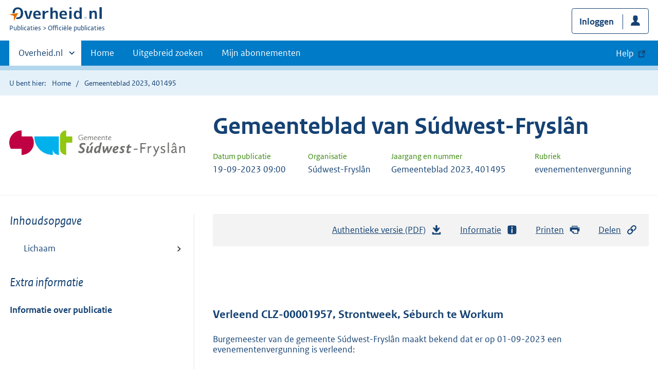

--- FILE ---
content_type: text/html; charset=utf-8
request_url: https://zoek.officielebekendmakingen.nl/gmb-2023-401495.html
body_size: 6470
content:

<!DOCTYPE html>
<html lang="nl" class="env-prod">
<head>
    <meta charset="utf-8">

    <meta http-equiv="X-UA-Compatible" content="IE=edge">
    <meta name="viewport" content="width=device-width,initial-scale=1">

    <title>Gemeenteblad 2023, 401495 | Overheid.nl &gt; Offici&#xEB;le bekendmakingen</title>

    
                <meta name="OVERHEID.category" data-scheme="OVERHEID.TaxonomieBeleidsagendaDecentraal" content="Cultuur en recreatie | Organisatie en beleid" />
            <meta name="OVERHEID.category" data-scheme="OVERHEID.TaxonomieBeleidsagendaDecentraal" content="Openbare orde en veiligheid | Organisatie en beleid" />
            <meta name="OVERHEID.category" data-scheme="OVERHEID.TaxonomieBeleidsagendaDecentraal" content="Verkeer | Organisatie en beleid" />
            <meta name="OVERHEIDop.doctype" content="Offici&#xEB;le Publicaties, versie 1.1" />
            <meta name="OVERHEID.authority" data-scheme="OVERHEID.Gemeente" content="S&#xFA;dwest-Frysl&#xE2;n" />
            <meta name="OVERHEIDop.gebiedsmarkering" data-scheme="Punt" content="S&#xE9;burch te Workum" />
            <meta name="OVERHEIDop.jaargang" data-scheme="DCTERMS.W3CDTF" content="2023" />
            <meta name="DC.creator" data-scheme="OVERHEID.Gemeente" content="S&#xFA;dwest-Frysl&#xE2;n" />
            <meta name="OVERHEIDop.configuratie" content="https://repository.officiele-overheidspublicaties.nl/MasterConfiguraties/MC-DRP-BeschikkingAfhandeling-3Pas-ZM/2.44/xml/MC-DRP-BeschikkingAfhandeling-3Pas-ZM.xml" />
            <meta name="OVERHEID.organisationType" data-scheme="OVERHEID.Organisatietype" content="gemeente" />
            <meta name="OVERHEIDop.publicationName" content="Gemeenteblad" />
            <meta name="DCTERMS.available" data-scheme="DCTERMS.W3CDTF" content="2023-09-19" />
            <meta name="OVERHEIDop.referentienummer" content="CLZ-00001957" />
            <meta name="DC.type" data-scheme="OVERHEID.Informatietype" content="offici&#xEB;le publicatie" />
            <meta name="DCTERMS.abstract" content="evenementenvergunning" />
            <meta name="DC.type" data-scheme="OVERHEIDop.Rubriek" content="evenementenvergunning" />
            <meta name="DCTERMS.language" data-scheme="DCTERMS.RFC4646" content="nl" />
            <meta name="DC.title" content="Verleend CLZ-00001957, Strontweek, S&#xE9;burch te Workum" />
            <meta name="DCTERMS.publisher" data-scheme="OVERHEID.Gemeente" content="S&#xFA;dwest-Frysl&#xE2;n" />
            <meta name="DC.identifier" data-scheme="OVERHEIDop.GmbID" content="gmb-2023-401495" />
            <meta name="OVERHEIDop.publicationIssue" content="401495" />



    <link rel="icon" type="image/png" sizes="32x32" href="/static/afbeeldingen/overheidnl.png" />
    <link rel="icon" type="image/png" sizes="96x96" href="/static/afbeeldingen/overheidnl.png" />
    <link rel="icon" type="image/png" sizes="16x16" href="/static/afbeeldingen/overheidnl.png" />

    
    <link rel="stylesheet" href="/static/cb_css/main.css" />
    <link rel="stylesheet" href="/static/cb_css/print.css" />
    <link rel="stylesheet" href="/css/rps_cb.css" />
    
</head>
<body>
        <!-- Start Piwik PRO Tag Manager code -->
        <script type="text/javascript">
            (function (window, document, dataLayerName, id) {
                window[dataLayerName] = window[dataLayerName] || [], window[dataLayerName].push({ start: (new Date).getTime(), event: "stg.start" }); var scripts = document.getElementsByTagName('script')[0], tags = document.createElement('script');
                function stgCreateCookie(a, b, c) { var d = ""; if (c) { var e = new Date; e.setTime(e.getTime() + 24 * c * 60 * 60 * 1e3), d = "; expires=" + e.toUTCString() } document.cookie = a + "=" + b + d + "; path=/; Secure" }
                var isStgDebug = (window.location.href.match("stg_debug") || document.cookie.match("stg_debug")) && !window.location.href.match("stg_disable_debug"); stgCreateCookie("stg_debug", isStgDebug ? 1 : "", isStgDebug ? 14 : -1);
                var qP = []; dataLayerName !== "dataLayer" && qP.push("data_layer_name=" + dataLayerName), qP.push("use_secure_cookies"), isStgDebug && qP.push("stg_debug"); var qPString = qP.length > 0 ? ("?" + qP.join("&")) : "";
                tags.async = !0, tags.src = "https://koop.piwik.pro/containers/" + id + ".js" + qPString, scripts.parentNode.insertBefore(tags, scripts);
                !function (a, n, i) { a[n] = a[n] || {}; for (var c = 0; c < i.length; c++)!function (i) { a[n][i] = a[n][i] || {}, a[n][i].api = a[n][i].api || function () { var a = [].slice.call(arguments, 0); "string" == typeof a[0] && window[dataLayerName].push({ event: n + "." + i + ":" + a[0], parameters: [].slice.call(arguments, 1) }) } }(i[c]) }(window, "ppms", ["tm", "cm"]);
            })(window, document, 'dataLayer', 'f8b9eee5-8d9c-4ea1-abd5-83e174f29813');
        </script>
        <!-- End Piwik PRO Tag Manager code -->
    <div class="skiplinks container">
<a  href="#content">Direct naar content</a>
<a  href="#nav">Navigatie</a>
<a  href="#header">Contextinformatie</a>
<a  href="#broodtekst">Publicatie</a>
<a  href="#acties">Acties</a>
<a  href="#sidebar">Inhoudsopgave</a>
</div>
<header class="header">
<div class="header__start">
<div class="container">
<button  type="button" class="hidden-desktop button button--icon-hamburger" data-handler="toggle-nav" aria-controls="nav" aria-expanded="false">Menu</button>
<div class="logo ">
<a id="logo-link" href="https://www.overheid.nl"><img src="/static/images/logo.svg" alt="Logo Overheid.nl, ga naar de startpagina overheid.nl" /></a>
<p class="logo__you-are-here"><span class="visually-hidden">U bent nu hier: </span>
<span>Publicaties</span>
<span>Officiële publicaties</span>
</p>
</div>

<div class="header__meta">
<a id="profile-button-login" class="button icon-bg icon--profile" href="/mijnabonnementen/inloggen" role="button" >Inloggen</a>

</div>
</div>
</div>
<nav class="header__nav header__nav--closed" id="nav">
<h2 class="visually-hidden">Primaire navigatie</h2>
<div class="container">
<ul class="header__primary-nav list list--unstyled">
<li class="hidden-mobile"><a href="#other-sites" data-handler="toggle-other-sites" data-decorator="init-toggle-other-sites"><span class="visually-hidden">Andere sites binnen </span>Overheid.nl</a></li>
<li><a href="https://www.officielebekendmakingen.nl/" class="" >Home</a></li>
<li><a href="/uitgebreidzoeken" class="" >Uitgebreid zoeken</a></li>
<li><a href="/mijnabonnementen" class="" >Mijn abonnementen</a></li>
<li><a class="button secondary is-external" href="https://www.overheid.nl/help/officiele-bekendmakingen/" role="button">Help</a></li>
</ul>
<a href="#other-sites" class="hidden-desktop" data-handler="toggle-other-sites" data-decorator="init-toggle-other-sites"><span class="visually-hidden">Andere sites binnen </span>Overheid.nl</a>
</div>
</nav>
</header>
<div class="header__more" id="other-sites">
<div class="container columns">
<div>
<h2>Berichten over uw Buurt</h2>
<p>Zoals vergunningen, bouwplannen en lokale regelgeving.</p>
<ul class="list list--linked">
<li><a href="https://overheid.nl/berichten-over-uw-buurt/rondom-uw-woonadres">Rondom uw woonadres</a></li>
<li><a href="https://overheid.nl/berichten-over-uw-buurt">Rondom een zelfgekozen adres</a></li>
</ul>
</div>
<div>
<h2>Dienstverlening</h2>
<p>Zoals belastingen, uitkeringen en subsidies.</p>
<ul class="list list--linked">
<li><a href="https://overheid.nl/dienstverlening">Naar dienstverlening</a></li>
</ul>
</div>
<div>
<h2>Beleid & regelgeving</h2>
<p>Officiële publicaties van de overheid.</p>
<ul class="list list--linked">
<li><a href="https://overheid.nl/beleid-en-regelgeving">Naar beleid & regelgeving</a></li>
</ul>
</div>
<div>
<h2>Contactgegevens overheden</h2>
<p>Adressen en contactpersonen van overheidsorganisaties.</p>
<ul class="list list--linked">
<li><a href="https://organisaties.overheid.nl">Naar overheidsorganisaties</a></li>
</ul>
</div>
</div>
</div>

    <div class="row row--page-opener">
        <div class="container">
            <div class="breadcrumb">
<p>U bent hier:</p>
<ol>
<li>
<a  href="https://www.officielebekendmakingen.nl/">Home</a>
</li>
<li>
Gemeenteblad 2023, 401495
</li>
</ol>
</div>

        </div>
    </div>
    



<header class="documentbanner" id="header">
<div class="documentbanner__logo">
<img src="https://repository.officiele-overheidspublicaties.nl/Logos/OrganisatieLogos/Sudwest_Fryslan/2/png-2/RGB.png"  alt="Logo van gemeente Súdwest-Fryslân" />
</div>
<div class="documentbanner__content">
<article>
<h2>Gemeenteblad van Súdwest-Fryslân</h2>
<table class="table table--dataintro table--mobiletransform">
<thead>
<tr>
<th>Datum publicatie</th>
<th>Organisatie</th>
<th>Jaargang en nummer</th>
<th>Rubriek</th>
</tr>
</thead>
<tbody>
<tr>
<td data-before="Datum publicatie">
<time datetime="2023-09-19 09:00" class="u-nobreak">19-09-2023 09:00</time>
</td>
<td data-before="Organisatie">
Súdwest-Fryslân
</td>
<td data-before="Jaargang en nummer">
Gemeenteblad 2023, 401495
</td>
<td data-before="Rubriek">
evenementenvergunning
</td>
</tr>
</tbody>
</table>
</article>
</div>
</header>


<div class="container columns columns--sticky-sidebar">
    

<div class="columns--sticky-sidebar__sidebar" role="complementary" data-decorator="add-mobile-foldability" id="toggleable-1">
    <div id="sidebar">
            <h3 class="nav-sub__heading "><i>Inhoudsopgave</i></h3>
            <div data-decorator="init-legacytreeview">
                <ul class="nav nav-tree" id="myTree" data-toggle="nav-tree">
                    <ul class="toc"><li class="first"><a href="#id1-3-2-1">Lichaam</a></li></ul>
                </ul>
            </div>
            <h3 class="nav-sub__heading" id="extrainformatie">Extra informatie</h3>
<ul  class="nav-sub ">
<li class="nav-sub__item ">
<a id="infoPublicatie" href="gmb-2023-401495" class="nav-sub__link  " >Informatie over publicatie</a>
</li>
</ul>

        
<input type="hidden" id="hdnPublicatieId" value="gmb-2023-401495" />



    <!-- Panel voor cvdr links (ajax) -->
    <span id="related_cvdr_documents">
        <h4 class="facet--heading">Geconsolideerde regelgeving</h4>
<ul  class="list list list--relations">

</ul>

    </span>



<!-- Panel voor referendum links (ajax)-->
<span id="related_referendum_documents">
    <h4 class="facet--heading">Publicaties referendum</h4>
<ul  class="list list list--relations">

</ul>

</span>

    </div>
</div>



    


<div id="content" role="main" class="content content--publication">
    

<ul class="pageactions" id="acties">
<li>
<a  href="gmb-2023-401495.pdf"  >
<img src="/static/images/icon-download.svg" alt="download authentieke versie" />
Authentieke versie (PDF)
<span id="sizeAuthentiek" class="visually-hidden">bestandsgrootte: 234 Kb</span>
</a>
</li>
<li>
<a  href="#extrainformatie"  >
<img src="/static/images/icon-info-blue.svg" alt="extra informatie" />
Informatie
</a>
</li>
<li>
<a  href="#" data-decorator="init-printtrigger" >
<img src="/static/images/icon-print-blue.svg" alt="print pagina" />
Printen
</a>
</li>
<li>
<a  href="#" data-decorator="init-modal" data-handler="open-modal" data-modal="delenModal" >
<img src="/static/images/icon-permalink.svg" alt="link naar publicatie delen" />
Delen
</a>
</li>
</ul>


    <article>
        
        <div id="broodtekst" class="stuk broodtekst-container">
<h1><br /><br /></h1><div class="officiele-publicatie" lang="nl" xml:lang="nl"><div class="_p_gemeenteblad"><a name="id1-3"><!----></a>
    <a name="id1-3-1"><!----></a><p class="staatscourant_kop _p_single-kop-titel"><a name="id1-3-1-1"><!----></a>Verleend CLZ-00001957, Strontweek, Séburch te Workum</p>
    <div class="_p_zakelijke-mededeling"><a name="id1-3-2"><!----></a>
      <div class="_p_zakelijke-mededeling-tekst"><a name="id1-3-2-1"><!----></a>
        <div class="_p_tekst"><a name="id1-3-2-1-1"><!----></a>
          <p class="common-al _p_common-al"><a name="id1-3-2-1-1-1"><!----></a>Burgemeester van de gemeente Súdwest-Fryslân maakt bekend dat er op 01-09-2023 een evenementenvergunning is verleend:</p>
          <p class="common-al _p_common-al"><a name="id1-3-2-1-1-2"><!----></a>
            
          </p>
          <p class="common-al _p_common-al"><a name="id1-3-2-1-1-3"><!----></a>voor het evenement Strontweek op 22 en 23 oktober 2023, een ontheffing artikel 35 Alcoholwet en waarbij de weg Séburch tijdelijk wordt afgesloten.</p>
          <p class="common-al _p_common-al"><a name="id1-3-2-1-1-4"><!----></a>
            
          </p>
          <p class="common-al _p_common-al"><a name="id1-3-2-1-1-5"><!----></a>
            
          </p>
          <p class="common-al _p_common-al"><a name="id1-3-2-1-1-6"><!----></a>Voor het inzien van de vergunning kunt u contact opnemen met Team Vergunningen op het telefoonnummer +14 0515. De vergunning heeft als kenmerk CLZ-00001957. </p>
          <p class="common-al _p_common-al"><a name="id1-3-2-1-1-7"><!----></a>
            
          </p>
          <p class="common-al _p_common-al"><a name="id1-3-2-1-1-8"><!----></a>
            
          </p>
          <p class="common-al _p_common-al"><a name="id1-3-2-1-1-9"><!----></a>
            <span class="italic _p_nadrukcur">Bent u het niet eens met dit besluit?</span>
          </p>
          <p class="common-al _p_common-al"><a name="id1-3-2-1-1-10"><!----></a>
            
          </p>
          <p class="common-al _p_common-al"><a name="id1-3-2-1-1-11"><!----></a>Dan kunt u hiertegen bezwaar maken. U doet dit door een brief te sturen naar de burgemeester van de gemeente Súdwest-Fryslân. Let erop dat u reageert binnen zes weken na de besluitdatum. In uw bezwaarschrift moet het volgende staan:</p>
          <p class="common-al _p_common-al"><a name="id1-3-2-1-1-12"><!----></a>
            
          </p>
          <p class="common-al _p_common-al"><a name="id1-3-2-1-1-13"><!----></a>• uw naam en adres;</p>
          <p class="common-al _p_common-al"><a name="id1-3-2-1-1-14"><!----></a>• de datum;</p>
          <p class="common-al _p_common-al"><a name="id1-3-2-1-1-15"><!----></a>• het besluit waartegen u bezwaar maakt;</p>
          <p class="common-al _p_common-al"><a name="id1-3-2-1-1-16"><!----></a>• de redenen waarom u bezwaar maakt;</p>
          <p class="common-al _p_common-al"><a name="id1-3-2-1-1-17"><!----></a>• uw handtekening.</p>
          <p class="common-al _p_common-al"><a name="id1-3-2-1-1-18"><!----></a>
            
          </p>
          <p class="common-al _p_common-al"><a name="id1-3-2-1-1-19"><!----></a>U kunt ook digitaal bezwaar maken via <a href="http://www.sudwestfryslan.nl/" title="link naar publicatie http://www.sudwestfryslan.nl/">www.sudwestfryslan.nl</a>. Daarvoor heeft u wel een elektronische handtekening (DigiD) nodig.</p>
          <p class="common-al _p_common-al"><a name="id1-3-2-1-1-20"><!----></a>
            
          </p>
          <p class="common-al _p_common-al"><a name="id1-3-2-1-1-21"><!----></a>
            
          </p>
          <p class="common-al _p_common-al"><a name="id1-3-2-1-1-22"><!----></a>
            <span class="italic _p_nadrukcur">Wilt u de beslissing op uw bezwaar niet afwachten?</span>
          </p>
          <p class="common-al _p_common-al"><a name="id1-3-2-1-1-23"><!----></a>
            
          </p>
          <p class="common-al _p_common-al"><a name="id1-3-2-1-1-24"><!----></a>Als u bezwaar maakt, blijft mijn besluit geldig tot ik over uw bezwaar heb beslist. Wilt u de beslissing op uw bezwaar niet afwachten en snel duidelijkheid? Vraag dan de voorzieningenrechter om een voorlopige voorziening. Dit betekent dat de rechter snel naar uw verzoek kijkt en een voorlopige uitspraak doet. Hieraan zijn kosten verbonden. Vraag dit na bij de rechtbank.</p>
          <p class="common-al _p_common-al"><a name="id1-3-2-1-1-25"><!----></a>
            
          </p>
          <p class="common-al _p_common-al"><a name="id1-3-2-1-1-26"><!----></a>Het adres van de voorzieningenrechter is:</p>
          <p class="common-al _p_common-al"><a name="id1-3-2-1-1-27"><!----></a>
            
          </p>
          <p class="_p_last-al"><a name="id1-3-2-1-1-28"><!----></a>Voorzieningenrechter van de rechtbank Noord-Nederland, Postbus 150, 9700 AD Groningen.</p>
        </div>
      </div>
    </div>
  </div></div>        </div>
    </article>
    <a  href="#" role="button" class="to-top" data-decorator="to-top">Naar boven</a>

    <div id="delenModal" class="modal  modal--off-screen" data-decorator="init-modal" hidden role="alert">
<div class="modal__inner">
<div class="modal__content">
<h2>Permanente link</h2><p class="form__sublegend">Kopieer de link naar uw clipboard </p><div class="copydata " data-decorator="init-copydata"
data-config='{ "triggerLabel": "Kopieer link", "triggerCopiedlabel": "Gekopieerd naar clipboard", "triggerClass": "copydata__trigger" }'>
<p  class="copydata__datafield js-copydata__datafield">
https://zoek.officielebekendmakingen.nl/gmb-2023-401495.html
</p>
</div>

</div><button id="modalSluiten" type="button" data-handler="close-modal" class="modal__close">
<span class="visually-hidden">Sluit modaal</span></button></div></div>
</div>
</div>

    <div class="disclaimer">
<div class="container">
<div class="disclaimer__content">
<h2 class="visually-hidden">Disclaimer</h3>
<p>De hier aangeboden pdf-bestanden van het Staatsblad, Staatscourant, Tractatenblad, provinciaal blad, gemeenteblad, waterschapsblad en blad gemeenschappelijke regeling vormen de formele bekendmakingen in de zin van de Bekendmakingswet en de Rijkswet goedkeuring en bekendmaking verdragen voor zover ze na 1 juli 2009 zijn uitgegeven. Voor pdf-publicaties van vóór deze datum geldt dat alleen de in papieren vorm uitgegeven bladen formele status hebben; de hier aangeboden elektronische versies daarvan worden bij wijze van service aangeboden.</p>
</div>
</div>
</div>

    <div class="footer row--footer" role="contentinfo">
<div class="container columns">
<div>
<ul  class="list list--linked">
<li class="list__item"><a href="https://www.overheid.nl/over-deze-site/colofon">Over deze website</a></li>
<li class="list__item"><a href="https://www.overheid.nl/help/officiele-bekendmakingen/contact">Contact</a></li>
<li class="list__item"><a href="https://www.overheid.nl/english" lang="en">English</a></li>
<li class="list__item"><a href="https://www.overheid.nl/help/officiele-bekendmakingen">Help</a></li>
<li class="list__item"><a href="https://www.overheid.nl/help/zoeken">Zoeken</a></li>

</ul>
</div>
<div>
<ul  class="list list--linked">
<li class="list__item"><a href="https://www.overheid.nl/over-deze-site/informatie-hergebruiken">Informatie hergebruiken</a></li>
<li class="list__item"><a href="https://www.overheid.nl/contact/privacyverklaring">Privacy en cookies</a></li>
<li class="list__item"><a href="https://www.overheid.nl/toegankelijkheid">Toegankelijkheid</a></li>
<li class="list__item"><a href="https://www.overheid.nl/sitemap">Sitemap</a></li>
<li class="list__item"><a href="https://www.ncsc.nl/contact/kwetsbaarheid-melden">Kwetsbaarheid melden</a></li>

</ul>
</div>
<div>
<ul  class="list list--linked">
<li class="list__item"><a href="https://data.overheid.nl">Open data</a></li>
<li class="list__item"><a href="https://linkeddata.overheid.nl/front/portal">Linked Data Overheid</a></li>
<li class="list__item"><a href="https://puc.overheid.nl">PUC Open Data</a></li>

</ul>
</div>
<div>
<ul  class="list list--linked">
<li class="list__item"><a href="https://mijn.overheid.nl">MijnOverheid.nl</a></li>
<li class="list__item"><a href="https://www.rijksoverheid.nl">Rijksoverheid.nl</a></li>
<li class="list__item"><a href="https://ondernemersplein.kvk.nl">Ondernemersplein.nl</a></li>
<li class="list__item"><a href="https://www.werkenbijdeoverheid.nl">Werkenbijdeoverheid.nl</a></li>

</ul>
</div>
</div>
</div>


    <script src="/static/scripts/jquery-3.6.0.min.js"></script>
    
    <script src="/js/cb.js"></script>
    <script src="/js/rps_cb.js"></script>
    

</body>
</html>
